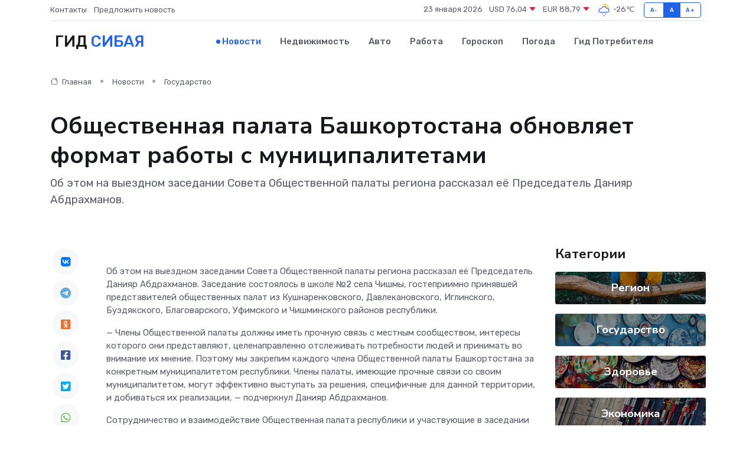

--- FILE ---
content_type: text/html; charset=utf-8
request_url: https://www.google.com/recaptcha/api2/aframe
body_size: 267
content:
<!DOCTYPE HTML><html><head><meta http-equiv="content-type" content="text/html; charset=UTF-8"></head><body><script nonce="5QCyTPsnV9obyUwsGtIIzQ">/** Anti-fraud and anti-abuse applications only. See google.com/recaptcha */ try{var clients={'sodar':'https://pagead2.googlesyndication.com/pagead/sodar?'};window.addEventListener("message",function(a){try{if(a.source===window.parent){var b=JSON.parse(a.data);var c=clients[b['id']];if(c){var d=document.createElement('img');d.src=c+b['params']+'&rc='+(localStorage.getItem("rc::a")?sessionStorage.getItem("rc::b"):"");window.document.body.appendChild(d);sessionStorage.setItem("rc::e",parseInt(sessionStorage.getItem("rc::e")||0)+1);localStorage.setItem("rc::h",'1769129262301');}}}catch(b){}});window.parent.postMessage("_grecaptcha_ready", "*");}catch(b){}</script></body></html>